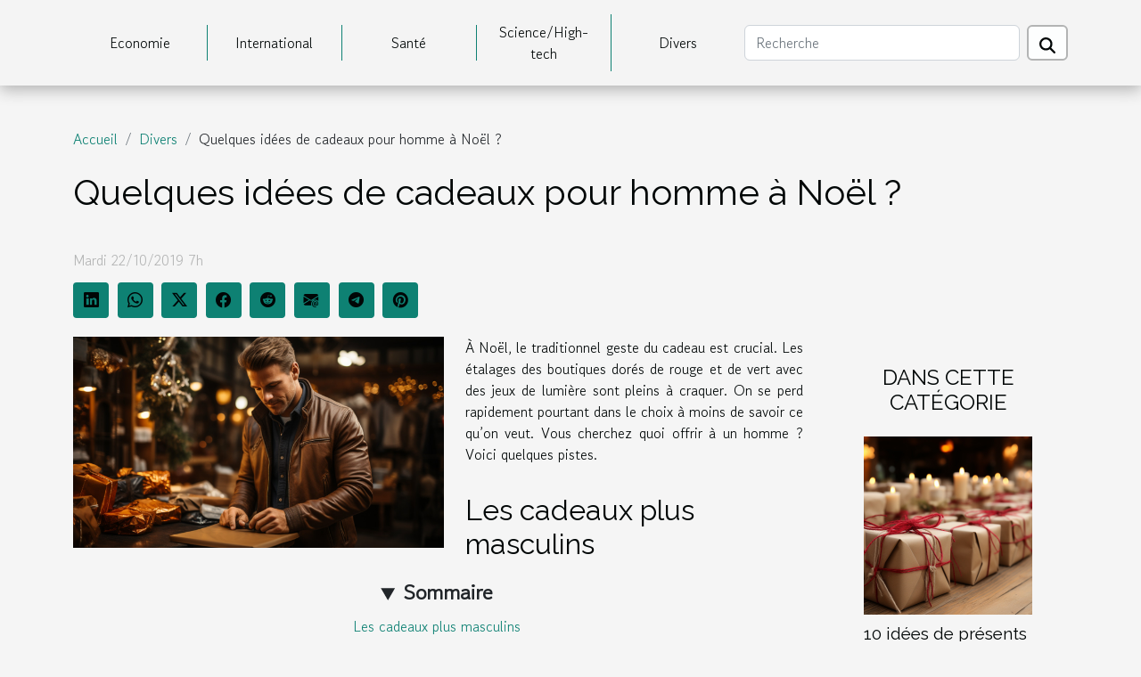

--- FILE ---
content_type: text/html; charset=UTF-8
request_url: https://www.cacassetoo.com/quelques-idees-de-cadeaux-pour-homme-a-noel
body_size: 7658
content:
<!DOCTYPE html>
    <html lang="fr">
<head>
    <meta charset="utf-8">
    <meta name="viewport" content="width=device-width, initial-scale=1">
    <title>Quelques idées de cadeaux pour homme à Noël ?  | www.cacassetoo.com</title>

<meta name="description" content="">

<meta name="robots" content="all" />
<link rel="icon" type="image/png" href="/favicon.png" />


    <link rel="stylesheet" href="/css/style2.css">
</head>
<body>
    <header>
    <div class="container-fluid d-flex justify-content-center">
        <nav class="navbar container navbar-expand-xl m-0 pt-3 pb-3">
            <div class="container-fluid">
                <button class="navbar-toggler" type="button" data-bs-toggle="collapse" data-bs-target="#navbarSupportedContent" aria-controls="navbarSupportedContent" aria-expanded="false" aria-label="Toggle navigation">
                    <svg xmlns="http://www.w3.org/2000/svg" fill="currentColor" class="bi bi-list" viewBox="0 0 16 16">
                        <path fill-rule="evenodd" d="M2.5 12a.5.5 0 0 1 .5-.5h10a.5.5 0 0 1 0 1H3a.5.5 0 0 1-.5-.5m0-4a.5.5 0 0 1 .5-.5h10a.5.5 0 0 1 0 1H3a.5.5 0 0 1-.5-.5m0-4a.5.5 0 0 1 .5-.5h10a.5.5 0 0 1 0 1H3a.5.5 0 0 1-.5-.5"></path>
                    </svg>
                </button>
                <div class="collapse navbar-collapse" id="navbarSupportedContent">
                    <ul class="navbar-nav">
                                                    <li class="nav-item">
    <a href="/economie" class="nav-link">Economie</a>
    </li>
                                    <li class="nav-item">
    <a href="/international" class="nav-link">International</a>
    </li>
                                    <li class="nav-item">
    <a href="/sante" class="nav-link">Santé</a>
    </li>
                                    <li class="nav-item">
    <a href="/sciencehigh-tech" class="nav-link">Science/High-tech</a>
    </li>
                                    <li class="nav-item">
    <a href="/divers" class="nav-link">Divers</a>
    </li>
                            </ul>
                    <form class="d-flex" role="search" method="get" action="/search">
    <input type="search" class="form-control"  name="q" placeholder="Recherche" aria-label="Recherche"  pattern=".*\S.*" required>
    <button type="submit" class="btn">
        <svg xmlns="http://www.w3.org/2000/svg" width="18px" height="18px" fill="currentColor" viewBox="0 0 512 512">
                    <path d="M416 208c0 45.9-14.9 88.3-40 122.7L502.6 457.4c12.5 12.5 12.5 32.8 0 45.3s-32.8 12.5-45.3 0L330.7 376c-34.4 25.2-76.8 40-122.7 40C93.1 416 0 322.9 0 208S93.1 0 208 0S416 93.1 416 208zM208 352a144 144 0 1 0 0-288 144 144 0 1 0 0 288z"/>
                </svg>
    </button>
</form>
                </div>
            </div>
        </nav>
    </div>
</header>
<div class="container">
        <nav aria-label="breadcrumb"
               style="--bs-breadcrumb-divider: '/';" >
            <ol class="breadcrumb">
                <li class="breadcrumb-item"><a href="/">Accueil</a></li>
                                    <li class="breadcrumb-item  active ">
                        <a href="/divers" title="Divers">Divers</a>                    </li>
                                <li class="breadcrumb-item">
                    Quelques idées de cadeaux pour homme à Noël ?                </li>
            </ol>
        </nav>
    </div>
<div class="container-fluid">
    <main class="container sidebar-default mt-2">
        <div class="row">

                            <h1>
                    Quelques idées de cadeaux pour homme à Noël ?                </h1>
            
            <fieldset><time datetime="2019-10-22 07:48:21">Mardi 22/10/2019 7h</time>                <ul>
                    <li><a href="https://www.linkedin.com/shareArticle?url=https://www.cacassetoo.com/quelques-idees-de-cadeaux-pour-homme-a-noel&amp;title=Quelques idées de cadeaux pour homme à Noël ?" rel="nofollow" target="_blank"><i class="social-linkedin"></i></a></li>
                    <li><a href="https://api.whatsapp.com/send?text=Quelques idées de cadeaux pour homme à Noël ?&amp;https://www.cacassetoo.com/quelques-idees-de-cadeaux-pour-homme-a-noel" rel="nofollow" target="_blank"><i class="social-whatsapp"></i></a></li>
                    <li><a href="https://twitter.com/share?url=https://www.cacassetoo.com/quelques-idees-de-cadeaux-pour-homme-a-noel&amp;text=Quelques idées de cadeaux pour homme à Noël ?" rel="nofollow" target="_blank"><i class="social-twitter"></i></a></li>
                    <li><a href="https://www.facebook.com/sharer.php?u=https://www.cacassetoo.com/quelques-idees-de-cadeaux-pour-homme-a-noel" rel="nofollow" target="_blank"><i class="social-facebook"></i></a></li>
                    <li><a href="https://reddit.com/submit?url=https://www.cacassetoo.com/quelques-idees-de-cadeaux-pour-homme-a-noel&amp;title=Quelques idées de cadeaux pour homme à Noël ?" rel="nofollow" target="_blank"><i class="social-reddit"></i></a></li>
                    <li><a href="mailto:?subject=Quelques idées de cadeaux pour homme à Noël ?&amp;body=Quelques idées de cadeaux pour homme à Noël ?: https://www.cacassetoo.com/quelques-idees-de-cadeaux-pour-homme-a-noel&quot;" rel="nofollow" target="_blank"><i class="social-mail"></i></a></li>
                    <li><a href="https://t.me/share/url?url=https://www.cacassetoo.com/quelques-idees-de-cadeaux-pour-homme-a-noel&amp;text=Quelques idées de cadeaux pour homme à Noël ?" rel="nofollow" target="_blank"><i class="social-telegram"></i></a></li>
                    <li><a href="https://pinterest.com/pin/create/bookmarklet/?media=/images/quelques-idees-de-cadeaux-pour-homme-a-noel.jpeg&amp;url=https://www.cacassetoo.com/quelques-idees-de-cadeaux-pour-homme-a-noel&amp;is_video=0&amp;description=Quelques idées de cadeaux pour homme à Noël ?" rel="nofollow" target="_blank"><i class="social-pinterest"></i></a></li>
            </ul></fieldset>
            <div class="col-lg-9 order-1 order-lg-2 col-12 main">
                <img class="img-fluid" src="/images/quelques-idees-de-cadeaux-pour-homme-a-noel.jpeg" alt="Quelques idées de cadeaux pour homme à Noël ?">                                <article class="container main" ><details  open >
                    <summary>Sommaire</summary>
        
                                    <ol>
                                        <li>
                        <a href="javascript:;" onclick="document.querySelector('#anchor_0').scrollIntoView();">Les cadeaux plus masculins</a>
                    </li>
                                                                                    <li>
                        <a href="javascript:;" onclick="document.querySelector('#anchor_1').scrollIntoView();">Offrez la détente !</a>
                    </li>
                                                                                    <li>
                        <a href="javascript:;" onclick="document.querySelector('#anchor_2').scrollIntoView();">Un ticket pour une destination de jeux</a>
                    </li>
                                                                                    <li>
                        <a href="javascript:;" onclick="document.querySelector('#anchor_3').scrollIntoView();">Les cadeaux classiques</a>
                    </li>
                                                            </ol>
                        </details>

                    <div><p>À Noël, le traditionnel geste du cadeau est crucial. Les étalages des boutiques dorés de rouge et de vert avec des jeux de lumière sont pleins à craquer. On se perd rapidement pourtant dans le choix à moins de savoir ce qu’on veut. Vous cherchez quoi offrir à un homme ? Voici quelques pistes.</p>
<h2 id="anchor_0">Les cadeaux plus masculins</h2>
<p>De tous les cadeaux disponibles à Noël, certains peuvent vraiment avoir un véritable goût pour les hommes. Au nombre de ceux-ci, des baskets, un globe terrestre lumineux, une manette de jeux PlayStation ou carrément une console de jeux avec la dernière version pourraient être un excellent choix comme vous pouvez le <a href="https://www.combiendejoursavantnoel.com/7298/idees-de-cadeau-pour-homme/">lire</a>.<br />
Les hommes ont également un amour pour les cadeaux qui contiennent des montres ou des horloges personnalisables et bien sûr des bouteilles de boisson. Une bouteille de vin ou de whisky.<br />
La liste est longue, alors si vous connaissez vraiment l’homme un meilleur cadeau est le genre de chose qu’il aime.</p>
<h2 id="anchor_1">Offrez la détente !</h2>
<p>Les fêtes c’est pour se détendre et surtout quand c’est Noël tout le monde doit pouvoir s’amuser et ressentir cet instinct d’enfant. Que ce soit pour un fils, un collègue, un mari, pour papa ou papi, que le cadeau reflète l’amusement. C’est le moment pour casser le rythme à un homme qui est toujours trempé dans les dossiers du boulot. La véritable surprise serait d’offrir quelque chose de nouveau qui ferait du bien à son bénéficiaire.</p>
<h2 id="anchor_2">Un ticket pour une destination de jeux</h2>
<p>La plupart des hommes perdent l’habitude de se rendre dans les centres de jeu comme les villages de Noël par exemple. Un ticket pour revisiter ces lieux et s’amuser est un cadeau adéquat et bien pensé.</p>
<h2 id="anchor_3">Les cadeaux classiques</h2>
<p>Pour faire un beau geste Noël, les cadeaux classiques ne sont pas à oublier. Tenez, un bon Sapin est toujours bien apprécié. Pareil pour un masque de papa Noël comme à Halloween.</p><div></article>            </div>
            <aside class="col-lg-3 order-2 order-lg-2 col-12 aside-right">
                <div class="list-img-none">
                    <h2>Dans cette catégorie</h2>                            <section>
                    <figure><a href="/10-idees-de-presents-personnalises-a-petit-prix-pour-un-impact-durable" title="10 idées de présents personnalisés à petit prix pour un impact durable"><img class="img-fluid" src="/images/10-idees-de-presents-personnalises-a-petit-prix-pour-un-impact-durable.jpeg" alt="10 idées de présents personnalisés à petit prix pour un impact durable"></a></figure><figcaption>10 idées de présents personnalisés à petit prix pour un impact durable</figcaption>                    <div>
                                                <h3><a href="/10-idees-de-presents-personnalises-a-petit-prix-pour-un-impact-durable" title="10 idées de présents personnalisés à petit prix pour un impact durable">10 idées de présents personnalisés à petit prix pour un impact durable</a></h3>                    </div>
                </section>
                            <section>
                    <figure><a href="/construction-de-garage-en-bois-quels-en-sont-les-avantages" title="Construction de garage en bois : Quels en sont les avantages ?"><img class="img-fluid" src="/images/construction-de-garage-en-bois-quels-en-sont-les-avantages.jpg" alt="Construction de garage en bois : Quels en sont les avantages ?"></a></figure><figcaption>Construction de garage en bois : Quels en sont les avantages ?</figcaption>                    <div>
                                                <h3><a href="/construction-de-garage-en-bois-quels-en-sont-les-avantages" title="Construction de garage en bois : Quels en sont les avantages ?">Construction de garage en bois : Quels en sont les avantages ?</a></h3>                    </div>
                </section>
                            <section>
                    <figure><a href="/comment-reussir-son-permis-de-conduir" title="Comment réussir son permis de conduire ?"><img class="img-fluid" src="/images/comment-reussir-son-permis-de-conduire.jpeg" alt="Comment réussir son permis de conduire ?"></a></figure><figcaption>Comment réussir son permis de conduire ?</figcaption>                    <div>
                                                <h3><a href="/comment-reussir-son-permis-de-conduir" title="Comment réussir son permis de conduire ?">Comment réussir son permis de conduire ?</a></h3>                    </div>
                </section>
                            <section>
                    <figure><a href="/comment-se-coiffer-avec-une-pince-a-cheveux-contenant-des-perles" title="Comment se coiffer avec une pince à cheveux contenant des perles ?"><img class="img-fluid" src="/images/comment-se-coiffer-avec-une-pince-a-cheveux-contenant-des-perles.jpeg" alt="Comment se coiffer avec une pince à cheveux contenant des perles ?"></a></figure><figcaption>Comment se coiffer avec une pince à cheveux contenant des perles ?</figcaption>                    <div>
                                                <h3><a href="/comment-se-coiffer-avec-une-pince-a-cheveux-contenant-des-perles" title="Comment se coiffer avec une pince à cheveux contenant des perles ?">Comment se coiffer avec une pince à cheveux contenant des perles ?</a></h3>                    </div>
                </section>
                            <section>
                    <figure><a href="/videoprojecteur-parlons-en" title="Vidéoprojecteur : parlons-en !"><img class="img-fluid" src="/images/videoprojecteur-parlons-en.jpeg" alt="Vidéoprojecteur : parlons-en !"></a></figure><figcaption>Vidéoprojecteur : parlons-en !</figcaption>                    <div>
                                                <h3><a href="/videoprojecteur-parlons-en" title="Vidéoprojecteur : parlons-en !">Vidéoprojecteur : parlons-en !</a></h3>                    </div>
                </section>
                                    </div>
            </aside>
        </div>
        <section class="newest-list">
        <div class="container">
                        <h2>Articles similaires</h2>
            <div class="row">
                                    <div class="col-12 col-md-4">
                        <figure><a href="/10-idees-de-presents-personnalises-a-petit-prix-pour-un-impact-durable" title="10 idées de présents personnalisés à petit prix pour un impact durable"><img class="img-fluid" src="/images/10-idees-de-presents-personnalises-a-petit-prix-pour-un-impact-durable.jpeg" alt="10 idées de présents personnalisés à petit prix pour un impact durable"></a></figure><figcaption>10 idées de présents personnalisés à petit prix pour un impact durable</figcaption>                        <div>
                                                    </div>
                        <h4><a href="/10-idees-de-presents-personnalises-a-petit-prix-pour-un-impact-durable" title="10 idées de présents personnalisés à petit prix pour un impact durable">10 idées de présents personnalisés à petit prix pour un impact durable</a></h4>                        <time datetime="2023-11-23 09:38:29">Jeudi 23/11/2023 9h</time>                        <div>
Dans un monde où l'individualisation est devenue reine, offrir un cadeau personnalisé peut...</div>                    </div>
                                    <div class="col-12 col-md-4">
                        <figure><a href="/construction-de-garage-en-bois-quels-en-sont-les-avantages" title="Construction de garage en bois : Quels en sont les avantages ?"><img class="img-fluid" src="/images/construction-de-garage-en-bois-quels-en-sont-les-avantages.jpg" alt="Construction de garage en bois : Quels en sont les avantages ?"></a></figure><figcaption>Construction de garage en bois : Quels en sont les avantages ?</figcaption>                        <div>
                                                    </div>
                        <h4><a href="/construction-de-garage-en-bois-quels-en-sont-les-avantages" title="Construction de garage en bois : Quels en sont les avantages ?">Construction de garage en bois : Quels en sont les avantages ?</a></h4>                        <time datetime="2023-10-27 13:27:41">Vendredi 27/10/2023 13h</time>                        <div>Construire son garage en bois est écologique et revêt plusieurs avantages en dehors que cet espace...</div>                    </div>
                                    <div class="col-12 col-md-4">
                        <figure><a href="/comment-reussir-son-permis-de-conduir" title="Comment réussir son permis de conduire ?"><img class="img-fluid" src="/images/comment-reussir-son-permis-de-conduire.jpeg" alt="Comment réussir son permis de conduire ?"></a></figure><figcaption>Comment réussir son permis de conduire ?</figcaption>                        <div>
                                                    </div>
                        <h4><a href="/comment-reussir-son-permis-de-conduir" title="Comment réussir son permis de conduire ?">Comment réussir son permis de conduire ?</a></h4>                        <time datetime="2023-10-27 13:27:40">Vendredi 27/10/2023 13h</time>                        <div>Passer le permis de conduire n’est jamais chose facile pour les candidats. Pourtant, il devient un...</div>                    </div>
                                    <div class="col-12 col-md-4">
                        <figure><a href="/comment-se-coiffer-avec-une-pince-a-cheveux-contenant-des-perles" title="Comment se coiffer avec une pince à cheveux contenant des perles ?"><img class="img-fluid" src="/images/comment-se-coiffer-avec-une-pince-a-cheveux-contenant-des-perles.jpeg" alt="Comment se coiffer avec une pince à cheveux contenant des perles ?"></a></figure><figcaption>Comment se coiffer avec une pince à cheveux contenant des perles ?</figcaption>                        <div>
                                                    </div>
                        <h4><a href="/comment-se-coiffer-avec-une-pince-a-cheveux-contenant-des-perles" title="Comment se coiffer avec une pince à cheveux contenant des perles ?">Comment se coiffer avec une pince à cheveux contenant des perles ?</a></h4>                        <time datetime="2023-10-27 13:27:38">Vendredi 27/10/2023 13h</time>                        <div>Les questions sur la recherche d’une coiffure sont toujours d’actualité surtout en cette période...</div>                    </div>
                                    <div class="col-12 col-md-4">
                        <figure><a href="/videoprojecteur-parlons-en" title="Vidéoprojecteur : parlons-en !"><img class="img-fluid" src="/images/videoprojecteur-parlons-en.jpeg" alt="Vidéoprojecteur : parlons-en !"></a></figure><figcaption>Vidéoprojecteur : parlons-en !</figcaption>                        <div>
                                                    </div>
                        <h4><a href="/videoprojecteur-parlons-en" title="Vidéoprojecteur : parlons-en !">Vidéoprojecteur : parlons-en !</a></h4>                        <time datetime="2023-10-27 13:27:32">Vendredi 27/10/2023 13h</time>                        <div>La projection des images est de plus en plus d’actualité au cours de nombreuses rencontres. C’est...</div>                    </div>
                                    <div class="col-12 col-md-4">
                        <figure><a href="/quelle-assurance-choisir-pour-proteger-les-vehicules-dentrepris" title="Quelle assurance choisir pour protéger les véhicules d’entreprise ?"><img class="img-fluid" src="/images/quelle-assurance-choisir-pour-proteger-les-vehicules-dentreprise.jpeg" alt="Quelle assurance choisir pour protéger les véhicules d’entreprise ?"></a></figure><figcaption>Quelle assurance choisir pour protéger les véhicules d’entreprise ?</figcaption>                        <div>
                                                    </div>
                        <h4><a href="/quelle-assurance-choisir-pour-proteger-les-vehicules-dentrepris" title="Quelle assurance choisir pour protéger les véhicules d’entreprise ?">Quelle assurance choisir pour protéger les véhicules d’entreprise ?</a></h4>                        <time datetime="2023-10-27 13:27:31">Vendredi 27/10/2023 13h</time>                        <div>Il est d’une grande importance pour toute entreprise d’assurer son véhicule pour pouvoir circuler...</div>                    </div>
                                    <div class="col-12 col-md-4">
                        <figure><a href="/les-jeux-video-est-ce-bien-ou-mal" title="Les jeux vidéo : est-ce bien ou mal ?"><img class="img-fluid" src="/images/les-jeux-video-est-ce-bien-ou-mal.jpeg" alt="Les jeux vidéo : est-ce bien ou mal ?"></a></figure><figcaption>Les jeux vidéo : est-ce bien ou mal ?</figcaption>                        <div>
                                                    </div>
                        <h4><a href="/les-jeux-video-est-ce-bien-ou-mal" title="Les jeux vidéo : est-ce bien ou mal ?">Les jeux vidéo : est-ce bien ou mal ?</a></h4>                        <time datetime="2023-10-27 13:27:24">Vendredi 27/10/2023 13h</time>                        <div>Les jeux vidéo ont beaucoup d’amateurs parmi les jeunes, et même parmi les adultes. Cependant à la...</div>                    </div>
                                    <div class="col-12 col-md-4">
                        <figure><a href="/que-faut-il-savoir-sur-quelques-astuces-de-coco-et-cacao-pour-guerir-les-maladies" title="Que faut-il savoir sur quelques astuces de coco et cacao pour guérir les maladies ?"><img class="img-fluid" src="/images/que-faut-il-savoir-sur-quelques-astuces-de-coco-et-cacao-pour-guerir-les-maladies.jpg" alt="Que faut-il savoir sur quelques astuces de coco et cacao pour guérir les maladies ?"></a></figure><figcaption>Que faut-il savoir sur quelques astuces de coco et cacao pour guérir les maladies ?</figcaption>                        <div>
                                                    </div>
                        <h4><a href="/que-faut-il-savoir-sur-quelques-astuces-de-coco-et-cacao-pour-guerir-les-maladies" title="Que faut-il savoir sur quelques astuces de coco et cacao pour guérir les maladies ?">Que faut-il savoir sur quelques astuces de coco et cacao pour guérir les maladies ?</a></h4>                        <time datetime="2023-10-27 13:27:20">Vendredi 27/10/2023 13h</time>                        <div>De nos jours, il existe plusieurs remèdes pour assouvir les besoins de la conservation de la peau...</div>                    </div>
                                    <div class="col-12 col-md-4">
                        <figure><a href="/comment-devenir-un-militant-pour-la-cause-animale" title="Comment devenir un militant pour la cause animale"><img class="img-fluid" src="/images/comment-devenir-un-militant-pour-la-cause-animale.jpeg" alt="Comment devenir un militant pour la cause animale"></a></figure><figcaption>Comment devenir un militant pour la cause animale</figcaption>                        <div>
                                                    </div>
                        <h4><a href="/comment-devenir-un-militant-pour-la-cause-animale" title="Comment devenir un militant pour la cause animale">Comment devenir un militant pour la cause animale</a></h4>                        <time datetime="2023-07-10 02:10:04">Lundi 10/07/2023 2h</time>                        <div>
La cause animale est une question qui nous concerne tous. C'est un combat pour le respect des...</div>                    </div>
                                    <div class="col-12 col-md-4">
                        <figure><a href="/quelques-conseils-pour-bien-jouer-a-aviatior-et-se-faire-de-largent" title="Quelques conseils pour bien jouer à aviatior et se faire de l&#039;argent"><img class="img-fluid" src="/images/quelques-conseils-pour-bien-jouer-a-aviatior-et-se-faire-de-largent.jpeg" alt="Quelques conseils pour bien jouer à aviatior et se faire de l&#039;argent"></a></figure><figcaption>Quelques conseils pour bien jouer à aviatior et se faire de l'argent</figcaption>                        <div>
                                                    </div>
                        <h4><a href="/quelques-conseils-pour-bien-jouer-a-aviatior-et-se-faire-de-largent" title="Quelques conseils pour bien jouer à aviatior et se faire de l&#039;argent">Quelques conseils pour bien jouer à aviatior et se faire de l'argent</a></h4>                        <time datetime="2023-07-07 10:48:02">Vendredi 07/07/2023 10h</time>                        <div>Dans le monde des casinos, plusieurs jeux sont disponibles pour amuser et pour faire gagner de...</div>                    </div>
                                    <div class="col-12 col-md-4">
                        <figure><a href="/qui-est-le-createur-du-basketball-explorez-le-parcours-inspirant-du-createur-de-ce-jeu-emblematique" title="Qui est le créateur du Basketball ? Explorez le parcours inspirant du créateur de ce jeu emblématique"><img class="img-fluid" src="/images/qui-est-le-createur-du-basketball-explorez-le-parcours-inspirant-du-createur-de-ce-jeu-emblematique.jpg" alt="Qui est le créateur du Basketball ? Explorez le parcours inspirant du créateur de ce jeu emblématique"></a></figure><figcaption>Qui est le créateur du Basketball ? Explorez le parcours inspirant du créateur de ce jeu emblématique</figcaption>                        <div>
                                                    </div>
                        <h4><a href="/qui-est-le-createur-du-basketball-explorez-le-parcours-inspirant-du-createur-de-ce-jeu-emblematique" title="Qui est le créateur du Basketball ? Explorez le parcours inspirant du créateur de ce jeu emblématique">Qui est le créateur du Basketball ? Explorez le parcours inspirant du créateur de ce jeu emblématique</a></h4>                        <time datetime="2023-06-20 02:24:01">Mardi 20/06/2023 2h</time>                        <div>Le basketball, ce sport populaire qui rassemble des millions de passionnés à travers le monde, a...</div>                    </div>
                                    <div class="col-12 col-md-4">
                        <figure><a href="/comment-choisir-le-premier-lit-de-transition-pour-votre-enfant" title="Comment choisir le premier lit de transition pour votre enfant ?"><img class="img-fluid" src="/images/comment-choisir-le-premier-lit-de-transition-pour-votre-enfant.jpg" alt="Comment choisir le premier lit de transition pour votre enfant ?"></a></figure><figcaption>Comment choisir le premier lit de transition pour votre enfant ?</figcaption>                        <div>
                                                    </div>
                        <h4><a href="/comment-choisir-le-premier-lit-de-transition-pour-votre-enfant" title="Comment choisir le premier lit de transition pour votre enfant ?">Comment choisir le premier lit de transition pour votre enfant ?</a></h4>                        <time datetime="2023-05-25 02:08:05">Jeudi 25/05/2023 2h</time>                        <div>Changer de lit est un grand pas pour votre petit. C'est un processus délicat qui, lorsqu'il est...</div>                    </div>
                                    <div class="col-12 col-md-4">
                        <figure><a href="/tout-savoir-sur-laccident-de-piscine-a-valence-dagen" title="Tout savoir sur l’accident de piscine à Valence d’Agen"><img class="img-fluid" src="/images/tout-savoir-sur-laccident-de-piscine-a-valence-dagen.jpg" alt="Tout savoir sur l’accident de piscine à Valence d’Agen"></a></figure><figcaption>Tout savoir sur l’accident de piscine à Valence d’Agen</figcaption>                        <div>
                                                    </div>
                        <h4><a href="/tout-savoir-sur-laccident-de-piscine-a-valence-dagen" title="Tout savoir sur l’accident de piscine à Valence d’Agen">Tout savoir sur l’accident de piscine à Valence d’Agen</a></h4>                        <time datetime="2023-05-23 04:58:01">Mardi 23/05/2023 4h</time>                        <div>Le jeudi 04 août 2022 a secoué tous les habitants de Valence d’Agen : c’était un drame de piscine....</div>                    </div>
                                    <div class="col-12 col-md-4">
                        <figure><a href="/comment-faire-face-a-la-diffamation-au-travail" title="Comment faire face à la diffamation au travail ?"><img class="img-fluid" src="/images/comment-faire-face-a-la-diffamation-au-travail.jpg" alt="Comment faire face à la diffamation au travail ?"></a></figure><figcaption>Comment faire face à la diffamation au travail ?</figcaption>                        <div>
                                                    </div>
                        <h4><a href="/comment-faire-face-a-la-diffamation-au-travail" title="Comment faire face à la diffamation au travail ?">Comment faire face à la diffamation au travail ?</a></h4>                        <time datetime="2023-05-21 03:10:01">Dimanche 21/05/2023 3h</time>                        <div>Toute personne a le droit de travailler dans un environnement sûr et paisible. Mais parfois,...</div>                    </div>
                                    <div class="col-12 col-md-4">
                        <figure><a href="/comment-porter-les-accessoires-en-cuir" title="Comment porter les accessoires en cuir ?"><img class="img-fluid" src="/images/comment-porter-les-accessoires-en-cuir.jpg" alt="Comment porter les accessoires en cuir ?"></a></figure><figcaption>Comment porter les accessoires en cuir ?</figcaption>                        <div>
                                                    </div>
                        <h4><a href="/comment-porter-les-accessoires-en-cuir" title="Comment porter les accessoires en cuir ?">Comment porter les accessoires en cuir ?</a></h4>                        <time datetime="2023-04-22 09:06:02">Samedi 22/04/2023 9h</time>                        <div>L’univers de la maroquinerie est large et varié. Matière noble, le cuir est utilisé dans la...</div>                    </div>
                                    <div class="col-12 col-md-4">
                        <figure><a href="/pommes-de-terre-hasselback-que-faut-il-savoir-pour-les-preparer" title="Pommes de terre hasselback : que faut-il savoir pour les préparer ?"><img class="img-fluid" src="/images/pommes-de-terre-hasselback-que-faut-il-savoir-pour-les-preparer.jpg" alt="Pommes de terre hasselback : que faut-il savoir pour les préparer ?"></a></figure><figcaption>Pommes de terre hasselback : que faut-il savoir pour les préparer ?</figcaption>                        <div>
                                                    </div>
                        <h4><a href="/pommes-de-terre-hasselback-que-faut-il-savoir-pour-les-preparer" title="Pommes de terre hasselback : que faut-il savoir pour les préparer ?">Pommes de terre hasselback : que faut-il savoir pour les préparer ?</a></h4>                        <time datetime="2023-04-10 03:14:04">Lundi 10/04/2023 3h</time>                        <div>L'une des meilleures façons de cuisiner les pommes de terre est le hasselback. Il s'agit d'une...</div>                    </div>
                                    <div class="col-12 col-md-4">
                        <figure><a href="/comment-trouver-des-partenaires-pour-des-plans-culs" title="Comment trouver des partenaires pour des plans culs ?"><img class="img-fluid" src="/nophoto.png" alt="Comment trouver des partenaires pour des plans culs ?"></a></figure><figcaption>Comment trouver des partenaires pour des plans culs ?</figcaption>                        <div>
                                                    </div>
                        <h4><a href="/comment-trouver-des-partenaires-pour-des-plans-culs" title="Comment trouver des partenaires pour des plans culs ?">Comment trouver des partenaires pour des plans culs ?</a></h4>                        <time datetime="2023-03-11 12:50:02">Samedi 11/03/2023 12h</time>                        <div>Assouvir ses pulsions sexuelles devient des fois une nécessité pour garder une bonne forme de santé...</div>                    </div>
                                    <div class="col-12 col-md-4">
                        <figure><a href="/les-avantages-des-terminaux-de-paiement-electronique-tpe-pour-les-entreprises" title="Les avantages des Terminaux de Paiement Électronique (TPE) pour les entreprises"><img class="img-fluid" src="/images/les-avantages-des-terminaux-de-paiement-electronique-tpe-pour-les-entreprises.jpg" alt="Les avantages des Terminaux de Paiement Électronique (TPE) pour les entreprises"></a></figure><figcaption>Les avantages des Terminaux de Paiement Électronique (TPE) pour les entreprises</figcaption>                        <div>
                                                    </div>
                        <h4><a href="/les-avantages-des-terminaux-de-paiement-electronique-tpe-pour-les-entreprises" title="Les avantages des Terminaux de Paiement Électronique (TPE) pour les entreprises">Les avantages des Terminaux de Paiement Électronique (TPE) pour les entreprises</a></h4>                        <time datetime="2023-02-24 17:22:07">Vendredi 24/02/2023 17h</time>                        <div>Les Terminaux de Paiement Électronique (TPE) ont révolutionné la façon dont les transactions...</div>                    </div>
                                    <div class="col-12 col-md-4">
                        <figure><a href="/nos-conseils-pour-motiver-ses-collaborateurs" title="Nos conseils pour motiver ses collaborateurs"><img class="img-fluid" src="/images/nos-conseils-pour-motiver-ses-collaborateurs.jpeg" alt="Nos conseils pour motiver ses collaborateurs"></a></figure><figcaption>Nos conseils pour motiver ses collaborateurs</figcaption>                        <div>
                                                    </div>
                        <h4><a href="/nos-conseils-pour-motiver-ses-collaborateurs" title="Nos conseils pour motiver ses collaborateurs">Nos conseils pour motiver ses collaborateurs</a></h4>                        <time datetime="2023-02-23 01:00:06">Jeudi 23/02/2023 1h</time>                        <div>Les travailleurs sont le moteur d'une société. Pour une société efficace, chaque travailleur doit...</div>                    </div>
                                    <div class="col-12 col-md-4">
                        <figure><a href="/quelques-raisons-dacheter-du-cbd-bon-marche-sur-un-site-specialise" title="Quelques raisons d&#039;acheter du CBD bon marché sur un site spécialisé"><img class="img-fluid" src="/images/quelques-raisons-dacheter-du-cbd-bon-marche-sur-un-site-specialise.jpg" alt="Quelques raisons d&#039;acheter du CBD bon marché sur un site spécialisé"></a></figure><figcaption>Quelques raisons d'acheter du CBD bon marché sur un site spécialisé</figcaption>                        <div>
                                                    </div>
                        <h4><a href="/quelques-raisons-dacheter-du-cbd-bon-marche-sur-un-site-specialise" title="Quelques raisons d&#039;acheter du CBD bon marché sur un site spécialisé">Quelques raisons d'acheter du CBD bon marché sur un site spécialisé</a></h4>                        <time datetime="2023-02-12 10:28:02">Dimanche 12/02/2023 10h</time>                        <div>Le CBD est l'un des produits les plus impressionnants qui ont des effets bénéfiques pour le...</div>                    </div>
                                    <div class="col-12 col-md-4">
                        <figure><a href="/faire-appel-dun-jugement-x-choses-a-savoir" title="Faire appel d’un jugement : X choses à savoir"><img class="img-fluid" src="/images/faire-appel-dun-jugement-x-choses-a-savoir.jpg" alt="Faire appel d’un jugement : X choses à savoir"></a></figure><figcaption>Faire appel d’un jugement : X choses à savoir</figcaption>                        <div>
                                                    </div>
                        <h4><a href="/faire-appel-dun-jugement-x-choses-a-savoir" title="Faire appel d’un jugement : X choses à savoir">Faire appel d’un jugement : X choses à savoir</a></h4>                        <time datetime="2023-01-20 00:08:02">Vendredi 20/01/2023 0h</time>                        <div>Dans le secteur juridique, il faut faire preuve d’impartialité en s’appuyant sur les textes...</div>                    </div>
                                    <div class="col-12 col-md-4">
                        <figure><a href="/les-organismes-pouvant-adherer-au-cnas" title="Les organismes pouvant adhérer au CNAS"><img class="img-fluid" src="/images/les-organismes-pouvant-adherer-au-cnas.jpg" alt="Les organismes pouvant adhérer au CNAS"></a></figure><figcaption>Les organismes pouvant adhérer au CNAS</figcaption>                        <div>
                                                    </div>
                        <h4><a href="/les-organismes-pouvant-adherer-au-cnas" title="Les organismes pouvant adhérer au CNAS">Les organismes pouvant adhérer au CNAS</a></h4>                        <time datetime="2023-01-17 19:44:01">Mardi 17/01/2023 19h</time>                        <div>Pour le bien des travailleurs, il existe des organismes qui régulent travail. C'est ce qui fait...</div>                    </div>
                                    <div class="col-12 col-md-4">
                        <figure><a href="/comment-bien-embellir-son-exterieur" title="Comment bien embellir son extérieur ?"><img class="img-fluid" src="/images/comment-bien-embellir-son-exterieur.jpeg" alt="Comment bien embellir son extérieur ?"></a></figure><figcaption>Comment bien embellir son extérieur ?</figcaption>                        <div>
                                                    </div>
                        <h4><a href="/comment-bien-embellir-son-exterieur" title="Comment bien embellir son extérieur ?">Comment bien embellir son extérieur ?</a></h4>                        <time datetime="2023-01-06 00:56:02">Vendredi 06/01/2023 0h</time>                        <div>Il est très important de bien embellir sa maison afin de la rendre attrayante. Ceci n’est pas du...</div>                    </div>
                                    <div class="col-12 col-md-4">
                        <figure><a href="/que-savoir-de-la-chirurgie-dentaire" title="Que savoir de la chirurgie dentaire?"><img class="img-fluid" src="/images/que-savoir-de-la-chirurgie-dentaire.jpeg" alt="Que savoir de la chirurgie dentaire?"></a></figure><figcaption>Que savoir de la chirurgie dentaire?</figcaption>                        <div>
                                                    </div>
                        <h4><a href="/que-savoir-de-la-chirurgie-dentaire" title="Que savoir de la chirurgie dentaire?">Que savoir de la chirurgie dentaire?</a></h4>                        <time datetime="2022-12-31 10:46:02">Samedi 31/12/2022 10h</time>                        <div>&nbsp;
Beaucoup de gens redoutent de se rendre chez le dentiste. Ces craintes augmentent lorsque...</div>                    </div>
                                    <div class="col-12 col-md-4">
                        <figure><a href="/conseils-pour-reussir-la-decoration-murale-de-sa-maison" title="Conseils pour réussir la décoration murale de sa maison"><img class="img-fluid" src="/images/conseils-pour-reussir-la-decoration-murale-de-sa-maison.jpg" alt="Conseils pour réussir la décoration murale de sa maison"></a></figure><figcaption>Conseils pour réussir la décoration murale de sa maison</figcaption>                        <div>
                                                    </div>
                        <h4><a href="/conseils-pour-reussir-la-decoration-murale-de-sa-maison" title="Conseils pour réussir la décoration murale de sa maison">Conseils pour réussir la décoration murale de sa maison</a></h4>                        <time datetime="2022-12-22 08:00:02">Jeudi 22/12/2022 8h</time>                        <div>La décoration intérieure d’une maison peut définir une personne. Du coup, si elle est bien faite,...</div>                    </div>
                            </div>
        </div>
    </section>
                        </main>
</div>
<footer>
    <div class="container-fluid">
        <div class="container">
            <div class="row">
                <div class="col-12 col-lg-4">
                    <div class="row">
                        <section>
            <div>
                <h3><a href="/economie" title="Economie">Economie</a></h3>                            </div>
        </section>
            <section>
            <div>
                <h3><a href="/international" title="International">International</a></h3>                            </div>
        </section>
            <section>
            <div>
                <h3><a href="/sante" title="Santé">Santé</a></h3>                            </div>
        </section>
            <section>
            <div>
                <h3><a href="/sciencehigh-tech" title="Science/High-tech">Science/High-tech</a></h3>                            </div>
        </section>
            <section>
            <div>
                <h3><a href="/divers" title="Divers">Divers</a></h3>                            </div>
        </section>
                            </div>
                                    </div>
                <div class="col-12 col-lg-4">
                    <form class="d-flex" role="search" method="get" action="/search">
    <input type="search" class="form-control"  name="q" placeholder="Recherche" aria-label="Recherche"  pattern=".*\S.*" required>
    <button type="submit" class="btn">
        <svg xmlns="http://www.w3.org/2000/svg" width="18px" height="18px" fill="currentColor" viewBox="0 0 512 512">
                    <path d="M416 208c0 45.9-14.9 88.3-40 122.7L502.6 457.4c12.5 12.5 12.5 32.8 0 45.3s-32.8 12.5-45.3 0L330.7 376c-34.4 25.2-76.8 40-122.7 40C93.1 416 0 322.9 0 208S93.1 0 208 0S416 93.1 416 208zM208 352a144 144 0 1 0 0-288 144 144 0 1 0 0 288z"/>
                </svg>
    </button>
</form>
                </div>
            </div>
        </div>
    </div>
    <div class="container-fluid">
        <div class="row">
            Tous droits réservés www.cacassetoo.com
   
    </div>
    </div>
</footer>

    <script src="https://cdn.jsdelivr.net/npm/bootstrap@5.0.2/dist/js/bootstrap.bundle.min.js" integrity="sha384-MrcW6ZMFYlzcLA8Nl+NtUVF0sA7MsXsP1UyJoMp4YLEuNSfAP+JcXn/tWtIaxVXM" crossorigin="anonymous"></script>
    </body>
</html>
